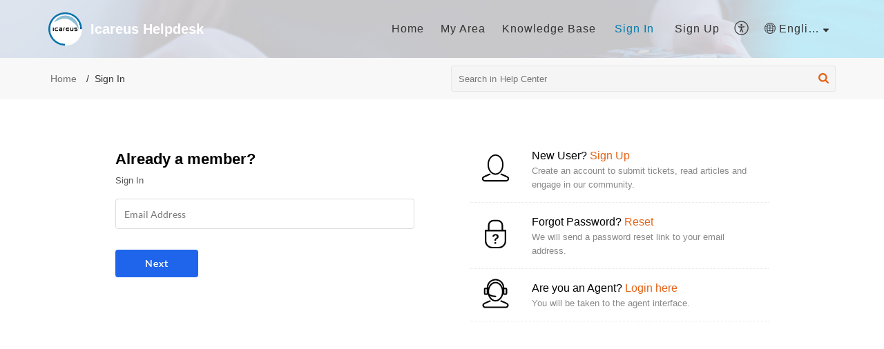

--- FILE ---
content_type: text/javascript;charset=UTF-8
request_url: https://static.zohocdn.com/iam/v2/components/js/initevents_signin.b66c169612dd2f25a344a1a7b4b55b71.js
body_size: 1783
content:
//$Id$
function initEventListeners(){
	$('.fed_div').click(function() {
		typeof($(this).attr('value')) != "undefined" ? createandSubmitOpenIDForm($(this).attr('value').toString()): "";//no i18n
	});
	$('.input[type="password"]').focus(function() {
		this.value = this.value;
	});
	$('.Notyou').click(function() {
		var isResetIP = $(this).hasClass("resetip_change");
		resetForm(isResetIP);
	});
	$('.showproblemsignin').click(function() {
		showproblemsignin();
	});
	$('.optionmod').click(function() {
		if($(this).hasClass("toggle_active")){
			return false;
		}
		$("#verify_totp_container").is(":visible") ? tryAnotherway('qr') : tryAnotherway('totp'); // no i18n
	});
	$("#totpverifybtn").on("click", function(e){
		submitsignin($("#login"), e);
	});
	$('.show_hide_password').click(function() {
		showHidePassword();
	});
	$('.showBackupVerificationCode').click(function() {
		showBackupVerificationCode();
	});
	$('.signinusepassword').click(function() {
		showPassword();
	});
	$('.showmoresigininoption').click(function() {
		if($(this).hasClass("getbackemailverify")){
			showmoresigininoption('getbackemailverify');
			return false;
		}
		showmoresigininoption();
	});
	$('.changeRecoverOption').click(function() {
		if($(this).hasClass("recovery_passphrase")){
			changeRecoverOption('passphrase')
			return false;
		}
		changeRecoverOption('recoverycode');
	});
	$('.error_help,.topErrClose').click(function() {
		closeTopErrNotification();
	});
	$('#smartsigninbtn').click(function() {
		openSmartSignInPage();
	});
	$('.hideOABackupRedirection').click(function() {
		isOauPopupClosed = true;
		hideOABackupRedirection();
	});
	$('#verifycaptcha_container').submit(function() {
		verifyCaptcha(this);
	});
	$('#login_id').on("input", function() {
		checking();
	});
	$('.hideEmailOTPVerify').click(function() {
		hideEmailOTPVerify();
	});
	/* $('.topErrClose').click(function() {
		closeTopErrNotification();
	}); */
	$('.login_another').click(function() {
		goToUserLogin();
	});
	$('.hideCaptchaContainer').click(function() {
		hideCaptchaContainer();
	});
	$('.signinwithldap,.signinwithldappass,#signinwithldaponeauth').click(function() {
		showPassword(true);
	});
	$('.signinwithpassword').click(function() {
		showPassword(false);
	});
	$('.signinwithpassclass').click(function() {
		showPassword();
	});
	$('.signinwithtotp').click(function() {
		enableTotpAsPrimary();
	});
	$('#signinwithtotponeauth').click(function() {
		showPrimaryTotp();
	});
	$('.doaminat').click(function() {
		enableDomain();
	});
	$('.signinwithfedoneauth').click(function() {
		showMoreFedOptions();
	});
	$('#signinwithotp').click(function() {
		showAndGenerateOtp();
	});
	$('.blueforgotpassword').click(function() {
		var isResetIP = $(this).hasClass("resetipreset");
		goToForgotPassword();
	});
	$('.devices').click(function() {
		updateIcon();
	});
	$('.hideEmailOTPInitiate').click(function() {
		hideEmailOTPInitiate();
	});
	$('.tryanother').click(function() {
		showTryanotherWay();
	});
	$('#createaccount').click(function() {
		register();
	});
	$('.signupnowbtn').click(function() {
		register();
	});
	$('.rnd_resend').click(function(event) {
		submitsignin($('#login'),event);
	});
	$('.externaluser_container_submit').click(function() {
		handleLookupDetails(JSON.stringify(deviceauthdetails),true);
	});
	$('#resendforotp').click(function() {
		generateOTP(true);
		clearCommonError('otp'); // no i18n
		clearFieldValue('otp'); // no i18n
		return false;
	});
	$('.resendotpC').click(function() {
		generateOTP(true);
	});
	$('.reloadcaptcha').click(function() {
		if($(this).hasClass("bcaptchaelem")){
			changeHip('bcaptcha_img','bcaptcha'); // no i18n
			return false;
		}
		changeHip();
	});
	$('#openoneauth').click(function() {
		QrOpenApp();
	});								
	$('#signinwithotponeauth').click(function() {
		showAndGenerateOtp('otp'); // no i18n
	});
	$('.contactSupport').click(function() {
		var backmethod = false;
		if($(this).hasClass("backtocaptcha")){
			backmethod = "backtocaptcha"; // no i18n
		}else if($(this).hasClass("backtoalterinfo")){
			backmethod = "backtoalterinfo"; // no i18n
		}
		showContactSupport(true,backmethod);
	});
	$('#passlessemailverify').click(function() {
		showAndGenerateOtp('email'); // no i18n
	});
	$('#hideTryanotherWay').click(function() {
		hideTryanotherWay();
	});
	$('#hideBackupOptions').click(function() {
		hideBackupOptions();
	});
	$('#goBackToProblemSignin').click(function() {
		goBackToProblemSignin();
	});
	$('#passphraseRecover').click(function() {
		showPassphraseContainer();
	});
	$('#showIDPs').click(function() {
		showMoreIdps();
	});
	$('.zohosignin').click(function() {
		showZohoSignin();
	});
	$('.hideBkCodeRedirection').click(function() {
		hideBkCodeRedirection();
	});
	$('#recoverybtn_mob,#recoverybtn').click(function() {
		if($(this.children).hasClass("hideEmailOTPInitiate")){
			return false;
		}
		showCantAccessDevice();
	});
	$('#problemsignin_mob,#problemsignin').click(function() {
		showproblemsignin();
	});
	$("#verify_qr_container #openoneauth").click(function(){
		QrOpenApp();
	});
	$('.showproblemsigninparam').click(function() {
		showproblemsignin(true,false,true)
	});
	$('.verifyBackupCodebtn').click(function() {
		verifyBackupCode();
	});
	$('.trustdevice').click(function() {
		var istrust = $(this).hasClass("trustbtn");
		updateTrustDevice(istrust);
	});
	$('#restict_btn').click(function() {
		window.location.reload();
	});
	$("input,.textbox_otp,.textbox").keydown(function(){
		clearCommonError($(this).attr("id").toLowerCase());
	});
	/* $(".textbox_otp").keydown(function(){
		clearCommonError($(this).attr("name").toLowerCase());
	}); */
	$("#login").submit(function(event){
		submitsignin(this,event);
		return false;
	});
	$("#backup_container").submit(function(event){
		event.preventDefault();
		verifyBackupCode();
		return false;
	});
	$("#emailcheck_container").submit(function(){
		verifyEmailValid();
		return false;
	});
	$("#emailverify_container").submit(function(){
		verifyEmailOTP();
		return false;
	});
	$("#country_code_select").change(function(){
	    changeCountryCode();
	}); 
	$("#showOneAuthTerminate").change(function(){
		showOneAuthTerminate(this)
	}); 
	$("#otp, .mobileonlyinput").on("input", function(){
		allownumonly(this);
	});
	$(".service_language").change(function(){
		changeServiceLang('#top_lang'); // no i18n
	}); 
	$("#domaincontainer").change(function(){
	    handleDomainChange();
	}); 
	$(".secondary_devices").change(function(){
	    changeSecDevice(this);
	}); 
	$(".navbar").click(function(){
		opennavigation();
	});
	$(".NIC_close").click(function(){
		closenavigation();
	});
	$(".navbarRedirection").click(function(){
		if($(this).attr("data-redirect") && $(this).attr("data-redirect") == "iamrecovery"){
			goToForgotPassword();
			return false;
		}
		navbarRedirection($(this).attr("data-val"));
	});
	$(".NIC_raise_ticket").click(function(){
		$(".signin_container").hide();
		window.showRaiseTicket();
		if(isMobile){
		 		$(".CS_container").hide();
			}
	});
	$('.show_hide_Confpassword').click(function() {
		showHidePassword($(this).attr("data-id"));
	});
	$('.checkbox_div, .oneAuthLable').click(function() {
		checkboxEvent();
	});
	$('#terminate_session_skip').click(function() {
		skipterminate();
	});
	$('.ppsuccess_button').click(function() {
		window.location.reload();
		return false;
	});
	$('#npassword_container input').click(function() {
		setPassword(event);
	});
	$('.npassinput').on("input", function() {
		validateCP();
	});
	$('.npassinput').on("keydown", function() {
		clearCommonError($(this).attr('data-val'));
		event.stopPropagation();
	});
	$('#terminate_session_form').on("submit", function() {
		event.preventDefault();
		send_terminate_session_request(this);
	});
	$('#goto_resetIP').on('click', function() {
		  goToForgotPassword(true);
	});
	$('#changepassword').on('click', function() {
		updatePassword();
	});
	$(".expandQrLabel").off("click").on("click",function(){
		$(".expandQrLableIcon").toggleClass('icon-Expand icon-Collapse');
		highlightElementWithScale(".qrcodecontainer");// no i18n
	});
	$("#domain_verification_container").on("submit", function(){
		event.preventDefault();
		verifyDomain(this);
	});
	$('.showCountryCodeBtn').on('click', function() {
		showCountryCode();
	});
	$('#recovery_passphrase').click(function() {
		showPassphraseContainer();
	});
}

--- FILE ---
content_type: text/javascript;charset=UTF-8
request_url: https://helpdesk.icareus.com/accounts/p/8-10004078320/encryption/script
body_size: 1543
content:
var accountsPublicKeyURL = "/accounts/p/8-10004078320/getPayloadEncryptionPublicKey";
var encWithTimeStamp = Boolean("");
var CurrentTime;
var difference_time;
var encryptData = {
	isValidData : function(instr){
		return instr != null && instr != "" && instr != "null";
	},
	loadFile : function(url){
		var docHead = document.head || document.getElementsByTagName("head" )[0] || document.documentElement; 
		var script = document.createElement("script"); 
		script.src = url;
		docHead.appendChild(script); 
	},
	enabled : Boolean(""),
	encrypt : function(encDataArray,Base64decodeNeed, encryptionvalue){
		return new Promise(function(resolve, reject) {
			var OnlyValidData = [];
			var i=0;
			if(encryptData.isValidData(encDataArray)){
				encDataArray.forEach(function(validData){
					if(encryptData.isValidData(validData)){
						OnlyValidData[i] = validData;
						i++;
					}
				});
			}
			if(!encryptData.enabled || typeof ZASEC  == "undefined" || !encryptData.isValidData(encDataArray) || !encryptData.isValidData(encryptionvalue)){
				resolve(OnlyValidData);
				return (encryptData.isValidData(OnlyValidData.length) ? OnlyValidData : encDataArray);
			}
			var promises = [];
			promises.push(ZASEC.Encryption.encryptData(OnlyValidData,"common",ZASEC.configuration.setCSRF({paramName: "iamcsrcoo",cookieName: "iamcsr"})));
	        checkDefine();
        	Promise.allSettled(promises).then(function(encDataArray){
        		if(encryptData.isValidData(encDataArray[0].value) && Base64decodeNeed){
					encDataArray[0].value.data = window.btoa(encDataArray[0].value.data);
				}
				resolve(encDataArray);
			}).catch(function(error) {
				reject(error);
			});
		});
	}
}
function xhr() {
    var xmlhttp;
    if (window.XMLHttpRequest) {
	xmlhttp=new XMLHttpRequest();
    }
    else if(window.ActiveXObject) {
		try {
		    xmlhttp=new ActiveXObject("Msxml2.XMLHTTP");
		}
		catch(e) {
		    xmlhttp=new ActiveXObject("Microsoft.XMLHTTP");
		}
    }
    return xmlhttp;
}
function setValueAtPath(obj, path, newValue) {
    var keys = path.split('.');
    var current = obj;

    for (var i = 0; i < keys.length - 1; i++) {
        if (current[keys[i]] === undefined) {
            current[keys[i]] = {}; // Create an object if it doesn't exist
        }
        current = current[keys[i]];
    }

    // Set the new value at the last key
    current[keys[keys.length - 1]] = newValue;
}
function triggerEncryption(params,encryptionpath,encryptionvalue,URIEncryptionNeeeded){
	return encryptData.encrypt(Array.isArray(encryptionvalue) ? encryptionvalue : [encryptionvalue], URIEncryptionNeeeded, encryptionvalue).then(function(encryptedval) {
		var returndata = {}
		if(!encryptData.enabled || !isValid(encryptionvalue)){
			returndata["data"] = typeof params == "undefined" || params == undefined ? encryptionvalue : params;
			return returndata;
		}
		var validData = typeof encryptedval[0] == 'string' ? encryptedval[0] : encryptedval[0].value;
		returndata["key"] = validData.key;
		var nojson = !isValidJSON(params);
		var noparam = !isValid(params);
		var nopath = !isValid(encryptionpath);
		
		if(URIEncryptionNeeeded){
			returndata["data"] = encryptionpath.path.replace(encryptionpath.value, validData.data);
			return returndata;
		}
		if(nopath){
			returndata["data"] = validData.data;
			return returndata;
		}
		if(!nojson){
			params = JSON.parse(params);
		}
		if(!noparam && !Array.isArray(encryptionpath)){
			setValueAtPath(params, encryptionpath.path ? encryptionpath.path : encryptionpath, validData.data);
		}
		if(Array.isArray(encryptionvalue)){
			validData = Array.isArray(validData.data) ? validData.data : [validData.data];
			validData.forEach(function(data, index){
				setValueAtPath(params, encryptionpath[index].path, data);
			});
		}
		if(!nojson){
			params = JSON.stringify(params);
		}
		returndata["data"] = params;
		return returndata;
	});
}
function isValidJSON(data) {
  try {
    JSON.parse(data);
    return true;
  } catch (e) {
    return false;
  }
}
function isValid(instr) {
	return instr != null && instr != "" && instr != "null";
}
function checkDefine(){
	if (!Promise.allSettled) {
	    Promise.allSettled = function (promises) {
	        return Promise.all(promises.map(function (p) {
	            return p.then(function (value) {
	                return {
	                    status: "fulfilled",
	                    value: value
	                };
	            }).catch(function (reason) {
	                return {
	                    status: "rejected",
	                    reason: reason
	                };
	            });
	        }));
	    };
	}
}
function isValid(instr) {
	return instr != null && instr != "" && instr != "null";
}
